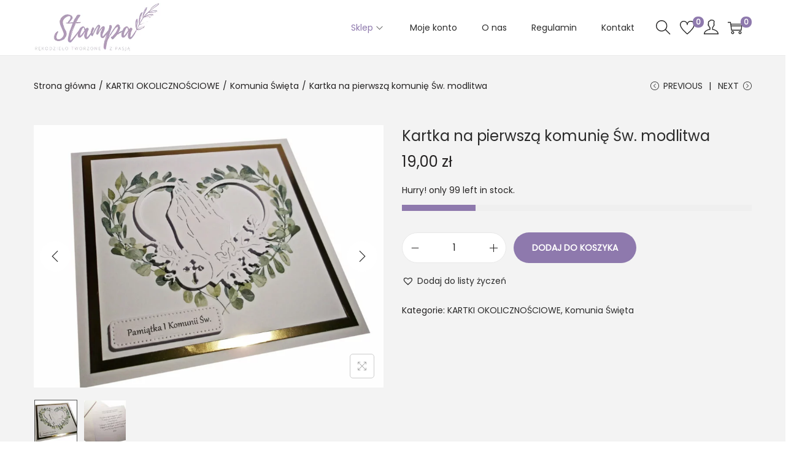

--- FILE ---
content_type: text/css
request_url: https://stampa.mielec.pl/wp-content/themes/Woostify-child/style.css?ver=1.0
body_size: 177
content:
/* 
 Theme Name:   Woostify-child
 Theme URI:    
 Description:  The child theme for Woostify
 Author:       admin8484
 Author URI:   https://stampa.mielec.pl
 Template:     woostify
 Version:      1.0
 License:      GNU General Public License v2 or later
 License URI:  http://www.gnu.org/licenses/gpl-2.0.html

 /* == Add your own styles below this line ==
--------------------------------------------*/

#billing_wooccm11_field label:not(.checkbox) {
  	position: unset;
	margin-top: 10px;
}

--- FILE ---
content_type: text/css
request_url: https://stampa.mielec.pl/wp-content/themes/Woostify-child/style.css?ver=2.2.9
body_size: 162
content:
/* 
 Theme Name:   Woostify-child
 Theme URI:    
 Description:  The child theme for Woostify
 Author:       admin8484
 Author URI:   https://stampa.mielec.pl
 Template:     woostify
 Version:      1.0
 License:      GNU General Public License v2 or later
 License URI:  http://www.gnu.org/licenses/gpl-2.0.html

 /* == Add your own styles below this line ==
--------------------------------------------*/

#billing_wooccm11_field label:not(.checkbox) {
  	position: unset;
	margin-top: 10px;
}